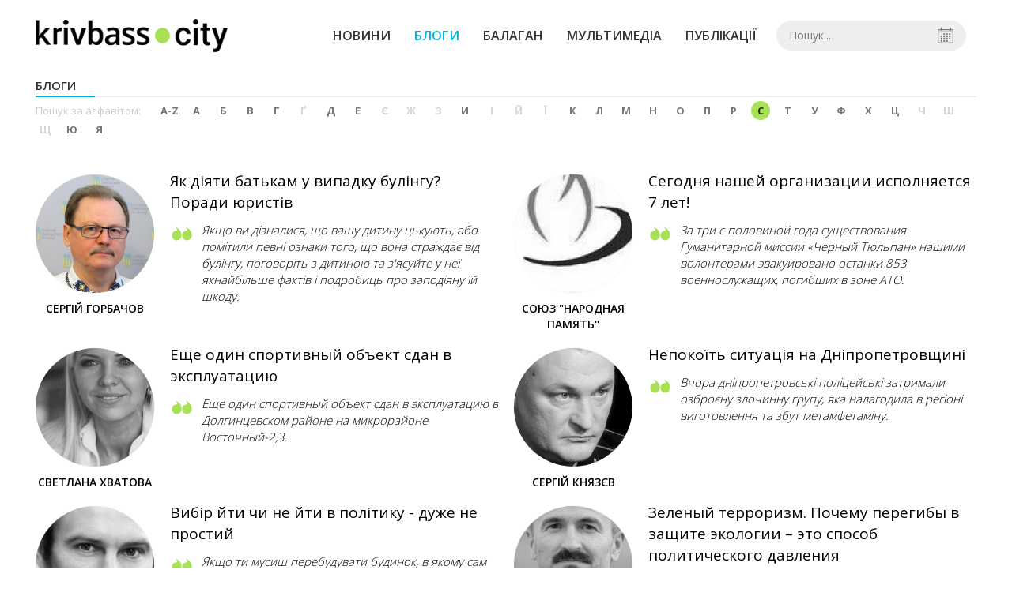

--- FILE ---
content_type: text/html; charset=UTF-8
request_url: https://krivbass.city/blogs?letter=%D1%81
body_size: 7099
content:
<!DOCTYPE html>
<html lang="uk">
	<head>
		<meta charset="utf-8">
		<meta http-equiv="X-UA-Compatible" content="IE=edge">
		<title>Блоги - стор. 1 | KRIVBASS.CITY</title>
		<meta name="description" content="Головні новини дня в Кривому Розі, статті криворізьких блогерів, відео, лідери громадської думки на KRIVBASS.CITY - сторінка 1" />
<meta name="keywords" content="" />
<meta property="og:site_name" content="KRIVBASS.CITY" />
<meta property="og:type" content="website" />
<meta name="robots" content="index, follow" />
<meta property="og:description" content="Головні новини дня в Кривому Розі, статті криворізьких блогерів, відео, лідери громадської думки на KRIVBASS.CITY" />
<meta name="twitter:description" content="Головні новини дня в Кривому Розі, статті криворізьких блогерів, відео, лідери громадської думки на KRIVBASS.CITY" />
<meta itemprop="description" content="Головні новини дня в Кривому Розі, статті криворізьких блогерів, відео, лідери громадської думки на KRIVBASS.CITY" />
<meta property="og:title" content="KRIVBASS.CITY - блоги авторів Кривого Рогу" />
<meta name="twitter:title" content="KRIVBASS.CITY - блоги авторів Кривого Рогу" />
<meta itemprop="headline" content="KRIVBASS.CITY - блоги авторів Кривого Рогу" />
<meta property="og:image" content="" />
<meta name="twitter:image:src" content="" />
<meta itemprop="image" content="" />
<meta property="og:url" content="https://krivbass.city/blogs?letter=%D1%81" />
<link rel="canonical" href="https://krivbass.city/blogs" />
<script type="application/ld+json">[{"@context":"https:\/\/schema.org","@type":"BreadcrumbList","itemListElement":[{"@type":"ListItem","position":1,"name":"\u0413\u043e\u043b\u043e\u0432\u043d\u0430","item":"https:\/\/krivbass.city\/"},{"@type":"ListItem","position":2,"name":"\u0411\u043b\u043e\u0433\u0438","item":"https:\/\/krivbass.city\/blogs"}]}]</script>
		<meta name="viewport" content="width=device-width, initial-scale=1">
		<meta property="fb:app_id" content="258446914590926" />
		
		<link rel="prefetch" href="/i/logo_p1.png" />
		<link rel="prefetch" href="/i/logo_p2.png" />
		<link rel="prefetch" href="/i/theater.png?v=1" />
		<link rel="shortcut icon" href="/favicon.ico?v=1" type="image/x-icon"/>
		<link href='https://fonts.googleapis.com/css?family=Open+Sans:400,300,600,700&subset=latin,cyrillic-ext,cyrillic' rel='stylesheet' type='text/css'>
		<link href="/css/style.min.css?v=04062025-1" rel="stylesheet">
		<link href="/feed" rel="alternate" type="application/rss+xml" title="KRIVBASS.CITY" />
			</head>
	<body>

		<div id="fb-root"></div>

				
			<header>
		<div class="header--bottom">
		<div class="container">
				<div class="row">
					<div class="col-xs-12">
						<div class="mrpl-header">
							<div class="mrpl-header__logo">
								<a href="/" title="KRIVBASS.CITY" class="header__logo">
									<span class="logo-part"><img src="/i/logo_p1.png" alt="KRIVBASS.CITY" width="147" height="42"></span>
									<span class="logo-circle-wrapper"><img src="/i/theater.png?v=1" class="logo-circle"></span>
									<span class="logo-part"><img src="/i/logo_p2.png" alt="KRIVBASS.CITY" width="69" height="42"></span>
								</a>
							</div>
							<nav class="navbar navbar-default navbar-menu mrpl-header__navbar">
								<div class="navbar-header">
									<button type="button" class="navbar-toggle collapsed" data-toggle="collapse" data-target="#header-menu" aria-expanded="false">
										<span class="sr-only">Toggle navigation</span>
										<span class="icon-bar"></span>
										<span class="icon-bar"></span>
										<span class="icon-bar"></span>
									</button>
								</div>
								<div class="collapse navbar-collapse mrpl-header__menu" id="header-menu">
									<ul class="nav navbar-nav main-menu">
										<li class="dropdown">
											<div class="mrpl_search topn-search-none">
												<div class="mrpl_search__block">
													<form method="get" action="/search" id="search-form" class="mrpl_search__form">
														<input type="text" name="search" value="" class="mrpl_search__input" placeholder="Пошук..." id="datetimepicker">
														<span class="mrpl_search__calendar" id="calendar"></span> 				
													</form>
												</div>
											</div>
										</li>
										<li class="dropdown" data-uri="/news">
											<a href="/news" title="Новини">Новини</a>
										</li>
										<li class="dropdown" data-uri="/blogs">
											<a href="/blogs" title="Блоги">Блоги </a>
										</li>
										<li class="dropdown" data-uri="/balagan">
											<a href="/news/balagan" title="Балаган">Балаган</a>
										</li>
										<li class="dropdown" data-uri="/foto-video-otchety">
											<a href="/news/foto-video-otchety" title="Мультимедіа">Мультимедіа</a>
										</li>
										<li class="dropdown" data-uri="/publikatsii">
											<a href="/news/publikatsii" title="Публікації">Публікації</a>
										</li>
									</ul>
								</div>
							</nav>
						</div>
					</div>
				</div>
				<div class="header__clear"></div>
			</div>
		</div>
	</header>

<div class="container">
	<div class="row">
		<div class="col-md-12" style="margin-bottom: 30px;">
			<h1 class="heading heading--h4 heading-active heading--no-margin-top">
				<a href="/blogs" title="Перейти до розділу Блоги">Блоги</a>
			</h1>
			<ul class="subheading-categories subheading-letters">
				<li class="letters"><span>Пошук за алфавітом:</span></li>
				<li class="letters"><a class="lettersToggler" href="!#" data-lang="en" title="A-Z">A-Z</a></li>
					<li class="letters  "><a class="lettersLink" href="/blogs?letter=а" title="Подивитись всі блоги на літеру а">а</a></li>
					<li class="letters  "><a class="lettersLink" href="/blogs?letter=б" title="Подивитись всі блоги на літеру б">б</a></li>
					<li class="letters  "><a class="lettersLink" href="/blogs?letter=в" title="Подивитись всі блоги на літеру в">в</a></li>
					<li class="letters  "><a class="lettersLink" href="/blogs?letter=г" title="Подивитись всі блоги на літеру г">г</a></li>
					<li class="letters  transparent"><a class="lettersLink" href="/blogs?letter=ґ" title="Подивитись всі блоги на літеру ґ">ґ</a></li>
					<li class="letters  "><a class="lettersLink" href="/blogs?letter=д" title="Подивитись всі блоги на літеру д">д</a></li>
					<li class="letters  "><a class="lettersLink" href="/blogs?letter=е" title="Подивитись всі блоги на літеру е">е</a></li>
					<li class="letters  transparent"><a class="lettersLink" href="/blogs?letter=є" title="Подивитись всі блоги на літеру є">є</a></li>
					<li class="letters  transparent"><a class="lettersLink" href="/blogs?letter=ж" title="Подивитись всі блоги на літеру ж">ж</a></li>
					<li class="letters  transparent"><a class="lettersLink" href="/blogs?letter=з" title="Подивитись всі блоги на літеру з">з</a></li>
					<li class="letters  "><a class="lettersLink" href="/blogs?letter=и" title="Подивитись всі блоги на літеру и">и</a></li>
					<li class="letters  transparent"><a class="lettersLink" href="/blogs?letter=і" title="Подивитись всі блоги на літеру і">і</a></li>
					<li class="letters  transparent"><a class="lettersLink" href="/blogs?letter=й" title="Подивитись всі блоги на літеру й">й</a></li>
					<li class="letters  transparent"><a class="lettersLink" href="/blogs?letter=ї" title="Подивитись всі блоги на літеру ї">ї</a></li>
					<li class="letters  "><a class="lettersLink" href="/blogs?letter=к" title="Подивитись всі блоги на літеру к">к</a></li>
					<li class="letters  "><a class="lettersLink" href="/blogs?letter=л" title="Подивитись всі блоги на літеру л">л</a></li>
					<li class="letters  "><a class="lettersLink" href="/blogs?letter=м" title="Подивитись всі блоги на літеру м">м</a></li>
					<li class="letters  "><a class="lettersLink" href="/blogs?letter=н" title="Подивитись всі блоги на літеру н">н</a></li>
					<li class="letters  "><a class="lettersLink" href="/blogs?letter=о" title="Подивитись всі блоги на літеру о">о</a></li>
					<li class="letters  "><a class="lettersLink" href="/blogs?letter=п" title="Подивитись всі блоги на літеру п">п</a></li>
					<li class="letters  "><a class="lettersLink" href="/blogs?letter=р" title="Подивитись всі блоги на літеру р">р</a></li>
					<li class="letters active "><a class="lettersLink" href="/blogs?letter=с" title="Подивитись всі блоги на літеру с">с</a></li>
					<li class="letters  "><a class="lettersLink" href="/blogs?letter=т" title="Подивитись всі блоги на літеру т">т</a></li>
					<li class="letters  "><a class="lettersLink" href="/blogs?letter=у" title="Подивитись всі блоги на літеру у">у</a></li>
					<li class="letters  "><a class="lettersLink" href="/blogs?letter=ф" title="Подивитись всі блоги на літеру ф">ф</a></li>
					<li class="letters  "><a class="lettersLink" href="/blogs?letter=х" title="Подивитись всі блоги на літеру х">х</a></li>
					<li class="letters  "><a class="lettersLink" href="/blogs?letter=ц" title="Подивитись всі блоги на літеру ц">ц</a></li>
					<li class="letters  transparent"><a class="lettersLink" href="/blogs?letter=ч" title="Подивитись всі блоги на літеру ч">ч</a></li>
					<li class="letters  transparent"><a class="lettersLink" href="/blogs?letter=ш" title="Подивитись всі блоги на літеру ш">ш</a></li>
					<li class="letters  transparent"><a class="lettersLink" href="/blogs?letter=щ" title="Подивитись всі блоги на літеру щ">щ</a></li>
					<li class="letters  "><a class="lettersLink" href="/blogs?letter=ю" title="Подивитись всі блоги на літеру ю">ю</a></li>
					<li class="letters  "><a class="lettersLink" href="/blogs?letter=я" title="Подивитись всі блоги на літеру я">я</a></li>
			</ul>
		</div>
	</div>
</div><div class="container">
	<div class="row">
		<div class="col-md-6 col-sm-12 people">
			<a href="/blogs/sergij-gorbachov" class="people-link__blog" data-toggle="tooltip" data-placement="right" title="">
				<div class="img-block" style="background-image: url(/uploads/blogs/150x150/wb9msw3t0tf5dwla.jpg)"></div>
				<div class="people__name">Сергій Горбачов</div>
			</a>		
			<a href="/blogs/view/yak-diyati-batkam-u-vipadku-bulingu-poradi-yuristiv-1" class="people__text phrase phrase--small ">
				<p class="people-link__article__box">
					<span  title="Читать Як діяти батькам у випадку булінгу? Поради юристів" class="people-link__article">Як діяти батькам у випадку булінгу? Поради юристів</span>
				</p>
					<span class="quotes-icon"></span>
					<p class="text">Якщо ви дізналися, що вашу дитину цькують, або помітили певні ознаки того, що вона страждає від булінгу, поговоріть з дитиною та з&#039;ясуйте у неї якнайбільше фактів і подробиць про заподіяну їй шкоду.</p>
			</a>			
		</div>
		<div class="col-md-6 col-sm-12 people">
			<a href="/blogs/soyuz-narodnaya-pamyat" class="people-link__blog" data-toggle="tooltip" data-placement="right" title="">
				<div class="img-block" style="background-image: url(/uploads/blogs/150x150/soyuz-narodnaya-pamyat.jpg)"></div>
				<div class="people__name">Союз &quot;Народная память&quot;</div>
			</a>		
			<a href="/blogs/view/segodnya-nashej-organizatsii-ispolnyaetsya-7-let" class="people__text phrase phrase--small ">
				<p class="people-link__article__box">
					<span  title="Читать Сегодня нашей организации исполняется 7 лет! " class="people-link__article">Сегодня нашей организации исполняется 7 лет! </span>
				</p>
					<span class="quotes-icon"></span>
					<p class="text">За три с половиной года существования Гуманитарной миссии «Черный Тюльпан» нашими волонтерами эвакуировано останки 853 военнослужащих, погибших в зоне АТО.</p>
			</a>			
		</div>
		<div class="col-md-6 col-sm-12 people">
			<a href="/blogs/svetlana-hvatova" class="people-link__blog" data-toggle="tooltip" data-placement="right" title="">
				<div class="img-block" style="background-image: url(/uploads/blogs/150x150/svetlana-hvatova.JPG)"></div>
				<div class="people__name">Светлана Хватова</div>
			</a>		
			<a href="/blogs/view/eshhe-odin-sportivnyj-obekt-sdan-v-e-kspluatatsiyu" class="people__text phrase phrase--small ">
				<p class="people-link__article__box">
					<span  title="Читать Еще один спортивный объект сдан в эксплуатацию" class="people-link__article">Еще один спортивный объект сдан в эксплуатацию</span>
				</p>
					<span class="quotes-icon"></span>
					<p class="text">Еще один спортивный объект сдан в эксплуатацию в Долгинцевском районе на микрорайоне Восточный-2,3.</p>
			</a>			
		</div>
		<div class="col-md-6 col-sm-12 people">
			<a href="/blogs/sergij-knyazev" class="people-link__blog" data-toggle="tooltip" data-placement="right" title="">
				<div class="img-block" style="background-image: url(/uploads/blogs/150x150/sergij-knyazev.jpg)"></div>
				<div class="people__name">Сергій Князєв</div>
			</a>		
			<a href="/blogs/view/nepokoit-situatsiya-na-dnipropetrovshhini" class="people__text phrase phrase--small ">
				<p class="people-link__article__box">
					<span  title="Читать Непокоїть ситуація на Дніпропетровщині" class="people-link__article">Непокоїть ситуація на Дніпропетровщині</span>
				</p>
					<span class="quotes-icon"></span>
					<p class="text">Вчора дніпропетровські поліцейські затримали озброєну злочинну групу, яка налагодила в регіоні виготовлення та збут метамфетаміну.</p>
			</a>			
		</div>
		<div class="col-md-6 col-sm-12 people">
			<a href="/blogs/svyatoslav-vakarchuk" class="people-link__blog" data-toggle="tooltip" data-placement="right" title="">
				<div class="img-block" style="background-image: url(/uploads/blogs/150x150/svyatoslav-vakarchuk.jpeg)"></div>
				<div class="people__name">Святослав Вакарчук</div>
			</a>		
			<a href="/blogs/view/vibir-jti-chi-ne-jti-v-politikuduzhe-ne-prostij" class="people__text phrase phrase--small ">
				<p class="people-link__article__box">
					<span  title="Читать Вибір йти чи не йти в політику - дуже не простий" class="people-link__article">Вибір йти чи не йти в політику - дуже не простий</span>
				</p>
					<span class="quotes-icon"></span>
					<p class="text">Якщо ти мусиш перебудувати будинок, в якому сам же і живеш, найгірше що можна зробити - почати з руйнування основного фундамент. </p>
			</a>			
		</div>
		<div class="col-md-6 col-sm-12 people">
			<a href="/blogs/sergej-nosenko" class="people-link__blog" data-toggle="tooltip" data-placement="right" title="">
				<div class="img-block" style="background-image: url(/uploads/blogs/150x150/sergej-nosenko.jpg)"></div>
				<div class="people__name">Сергей Носенко</div>
			</a>		
			<a href="/blogs/view/zelenyj-terrorizm-pochemu-peregiby-v-zashhite-e-kologiie-to-sposob-politicheskogo-davleniya" class="people__text phrase phrase--small ">
				<p class="people-link__article__box">
					<span  title="Читать Зеленый терроризм. Почему перегибы в защите экологии – это способ политического давления" class="people-link__article">Зеленый терроризм. Почему перегибы в защите экологии – это способ политического давления</span>
				</p>
					<span class="quotes-icon"></span>
					<p class="text">Защита окружающей среды – практически идеальный повод для критики энергетического бизнеса – системообразующего для большинства государств, а значит, политического.</p>
			</a>			
		</div>
		<div class="col-md-6 col-sm-12 people">
			<a href="/blogs/sergej-balandin" class="people-link__blog" data-toggle="tooltip" data-placement="right" title="">
				<div class="img-block" style="background-image: url(/uploads/blogs/150x150/sergej-balandin.jpg)"></div>
				<div class="people__name">Сергей Баландин</div>
			</a>		
			<a href="/blogs/view/otchet-za-2017-god" class="people__text phrase phrase--small ">
				<p class="people-link__article__box">
					<span  title="Читать Отчет за 2017 год" class="people-link__article">Отчет за 2017 год</span>
				</p>
					<span class="quotes-icon"></span>
					<p class="text">Огромное спасибо всем активным, инициативным жителям нашего микрорайона, всем кто вместе с нами стремится создавать комфортные условия для проживания.</p>
			</a>			
		</div>
		<div class="col-md-6 col-sm-12 people">
			<a href="/blogs/svetlana-kryukova" class="people-link__blog" data-toggle="tooltip" data-placement="right" title="">
				<div class="img-block" style="background-image: url(/uploads/blogs/150x150/svetlana-kryukova.jpeg)"></div>
				<div class="people__name">Светлана Крюкова</div>
			</a>		
			<a href="/blogs/view/kak-pahlo-vashe-detstvo" class="people__text phrase phrase--small ">
				<p class="people-link__article__box">
					<span  title="Читать Как пахло ваше детство?" class="people-link__article">Как пахло ваше детство?</span>
				</p>
					<span class="quotes-icon"></span>
					<p class="text">Кому повезло больше, и кто пришел в школу с карманными деньгами - котлеты не ест. Они бегают в киоск за угол школы и объедаются чипсами и пирожками, делая выручку какому-то сельскому мужику. </p>
			</a>			
		</div>
		<div class="col-md-6 col-sm-12 people">
			<a href="/blogs/svetlana-rojz" class="people-link__blog" data-toggle="tooltip" data-placement="right" title="">
				<div class="img-block" style="background-image: url(/uploads/blogs/150x150/svetlana-rojz.jpeg)"></div>
				<div class="people__name">Светлана Ройз</div>
			</a>		
			<a href="/blogs/view/o-bezopasnosti-detej" class="people__text phrase phrase--small ">
				<p class="people-link__article__box">
					<span  title="Читать О безопасности детей" class="people-link__article">О безопасности детей</span>
				</p>
					<span class="quotes-icon"></span>
					<p class="text">Чужим людям двери не открываем - зовём взрослых. Даже если за дверью Дед Мороз или Свинка Пеппа (&quot; - что, и Деду Морозу не открывать, мама, ты уверена?! Спросила дочка в первую &quot;игру&quot;. - обязательно звать взрослых!&quot;)</p>
			</a>			
		</div>
		<div class="col-md-6 col-sm-12 people">
			<a href="/blogs/sergej-fursa" class="people-link__blog" data-toggle="tooltip" data-placement="right" title="">
				<div class="img-block" style="background-image: url(/uploads/blogs/150x150/sergej-fursa.jpg)"></div>
				<div class="people__name">Сергей Фурса</div>
			</a>		
			<a href="/blogs/view/beznakazannost-na-dorogah" class="people__text phrase phrase--small ">
				<p class="people-link__article__box">
					<span  title="Читать Безнаказанность на дорогах" class="people-link__article">Безнаказанность на дорогах</span>
				</p>
					<span class="quotes-icon"></span>
					<p class="text">Аварии с жертвами, где пострадавшими становятся десятки людей. Пробки, парализующие город. Люди, добирающиеся до работы несколько часов. Число жертв аварий на дорогах превышает потери в АТО.</p>
			</a>			
		</div>
		<div class="col-md-6 col-sm-12 people">
			<a href="/blogs/stanislav-kornienko" class="people-link__blog" data-toggle="tooltip" data-placement="right" title="">
				<div class="img-block" style="background-image: url(/uploads/blogs/150x150/stanislav-kornienko.jpg)"></div>
				<div class="people__name">Станіслав Корнієнко</div>
			</a>		
			<a href="/blogs/view/mij-rik-na-posadi-golovi-osbb" class="people__text phrase phrase--small ">
				<p class="people-link__article__box">
					<span  title="Читать Мій рік на посаді голови ОСББ" class="people-link__article">Мій рік на посаді голови ОСББ</span>
				</p>
					<span class="quotes-icon"></span>
					<p class="text">Якщо хтось хоче заробляти гроші ставши головою ОСББ, вам як мінімум треба обслуговувати 3 і більше ОСББ. В моєму випадку це волонтерство та вимушене хобі, яке я недуже хочу пролонгувати, але вимушено їм.</p>
			</a>			
		</div>
		<div class="col-md-6 col-sm-12 people">
			<a href="/blogs/svetlana-isaeva" class="people-link__blog" data-toggle="tooltip" data-placement="right" title="">
				<div class="img-block" style="background-image: url(/uploads/blogs/150x150/svetlana-isaeva.JPG)"></div>
				<div class="people__name">Светлана Исаева</div>
			</a>		
			<a href="/blogs/view/prosti-nas-aminochka-prosti" class="people__text phrase phrase--small ">
				<p class="people-link__article__box">
					<span  title="Читать Прости нас, Аминочка, прости" class="people-link__article">Прости нас, Аминочка, прости</span>
				</p>
					<span class="quotes-icon"></span>
					<p class="text">После последних новостей и событий не только у меня, но у многих людей (мамочек) есть очень много вопросов к семье Кудрявцевых и очень хотелось бы услышать на них ответы.</p>
			</a>			
		</div>
	
	<div class="col-md-12 text-center"></div>

	</div>
</div>
<div class="blogs-warning">Редакція не впливає на зміст блогів і не несе відповідальності за думки авторів, якими вони діляться на сторінках «KRIVBASS.CITY»</div>
		
		<div class="container-fluid footer">
			<div class="container">
				<div class="row top-footer">
					<!--<div class="col-md-2">
						<p class="footer-title">Приложение</p>
						<ul class="footer-list">
							<li><a href="#"><i class="icon-apple"></i>iOS</a></li>
							<li><a target="_blank" href="https://play.google.com/store/apps/details?id=city.krivbass&hl=ru"><i class="icon-android"></i>Android</a></li>
						</ul>
					</div>-->
					<div class="col-md-4">
						<p class="footer-title">KRIVBASS.CITY</p>
						<ul class="footer-list">
							<li><a href="/about">Про проєкт</a></li>
							<li><a href="/contacts">Контакти</a></li>
							<li><a href="/authors">Автори проєкту</a></li>
							<li><a href="/redaktsijna-politika">Редакційна політика</a></li>
						</ul>
					</div>
					<div class="col-md-8">
						<p class="footer-title">Ми в соцмережах</p>
						<div class="col-md-6">
							<ul class="footer-list">
								<li><a href="https://www.facebook.com/krivbass.city" target="_blank" rel="nofollow"><i class="icon-fb"></i>Facebook</a></li>
								<li><a href="https://twitter.com/KRIVBASSCITY" target="_blank" rel="nofollow"><i class="icon-twitter"></i>Twitter</a></li>
								<li><a href="https://www.instagram.com/krivbass.city_news" target="_blank" rel="nofollow"><i class="icon-inst" style="background-image: url(/i/icons/instagram.svg)"></i>Instagram</a></li>
							</ul>
						</div>
						<div class="col-md-6">
							<ul class="footer-list">
								<li><a href="/feed"><i class="icon-rss"></i>RSS</a></li>
								<li><a href="https://t.me/krivbass_city" target="_blank" rel="nofollow"><i class="icon-telegram"></i>Telegram</a></li>
								<li><a href="https://www.youtube.com/channel/UCpn1l7jctOLrfUqm_jpFhbg" target="_blank" rel="nofollow"><i class="icon-inst"></i>Youtube</a></li>
							</ul>
						</div>
					</div>
				</div>
				<div class="row bottom-footer">
				<div class="col-md-12">© 2026 All rights reserved </div>
				</div>
			</div>
		</div>

		<!-- script section -->
		<script src="//ajax.googleapis.com/ajax/libs/jquery/1.11.1/jquery.min.js"></script>
		<script>window.jQuery || document.write('<script src="/js/jquery.min.js"><\/script>')</script>
		<script src="/js/modal.js"></script>
		<script src="/js/main.min.js?v=19-09-2023-1"></script>
		
		<!-- Google tag (gtag.js) -->
		<script async src="https://www.googletagmanager.com/gtag/js?id=G-0Q1Z8XDDYB"></script>
		<script>
			window.dataLayer = window.dataLayer || [];
			function gtag(){dataLayer.push(arguments);}
			gtag('js', new Date());
			gtag('config', 'G-0Q1Z8XDDYB');
		</script>

		<!-- Facebook Pixel Code -->
		<script>
			!function(f,b,e,v,n,t,s)
			{if(f.fbq)return;n=f.fbq=function(){n.callMethod?
			n.callMethod.apply(n,arguments):n.queue.push(arguments)};
			if(!f._fbq)f._fbq=n;n.push=n;n.loaded=!0;n.version='2.0';
			n.queue=[];t=b.createElement(e);t.async=!0;
			t.src=v;s=b.getElementsByTagName(e)[0];
			s.parentNode.insertBefore(t,s)}(window, document,'script',
			'https://connect.facebook.net/en_US/fbevents.js');
			fbq('init', '701154960247089');
			fbq('track', 'PageView');
		</script>
		<noscript>
			<img height="1" width="1" style="display:none"
			src="https://www.facebook.com/tr?id=701154960247089&ev=PageView&noscript=1"/>
		</noscript>
		<!-- End Facebook Pixel Code -->

		<script>
			(function(d, s, id) {
				var js, fjs = d.getElementsByTagName(s)[0];
				if (d.getElementById(id)) return;
				js = d.createElement(s); js.id = id;
				js.src = "//connect.facebook.net/ru_RU/sdk.js#xfbml=1&version=v2.10&appId=258446914590926";
				fjs.parentNode.insertBefore(js, fjs);
			}(document, 'script', 'facebook-jssdk'));
		</script>

		<script async src="https://pagead2.googlesyndication.com/pagead/js/adsbygoogle.js?client=ca-pub-5719744680709550" crossorigin="anonymous"></script>
	<script defer src="https://static.cloudflareinsights.com/beacon.min.js/vcd15cbe7772f49c399c6a5babf22c1241717689176015" integrity="sha512-ZpsOmlRQV6y907TI0dKBHq9Md29nnaEIPlkf84rnaERnq6zvWvPUqr2ft8M1aS28oN72PdrCzSjY4U6VaAw1EQ==" data-cf-beacon='{"version":"2024.11.0","token":"817063d1f5a94718a3eb91284b101581","r":1,"server_timing":{"name":{"cfCacheStatus":true,"cfEdge":true,"cfExtPri":true,"cfL4":true,"cfOrigin":true,"cfSpeedBrain":true},"location_startswith":null}}' crossorigin="anonymous"></script>
</body>
</html>


--- FILE ---
content_type: text/html; charset=utf-8
request_url: https://www.google.com/recaptcha/api2/aframe
body_size: 269
content:
<!DOCTYPE HTML><html><head><meta http-equiv="content-type" content="text/html; charset=UTF-8"></head><body><script nonce="NoMvRMZQ9wQurBQTV0-Aqg">/** Anti-fraud and anti-abuse applications only. See google.com/recaptcha */ try{var clients={'sodar':'https://pagead2.googlesyndication.com/pagead/sodar?'};window.addEventListener("message",function(a){try{if(a.source===window.parent){var b=JSON.parse(a.data);var c=clients[b['id']];if(c){var d=document.createElement('img');d.src=c+b['params']+'&rc='+(localStorage.getItem("rc::a")?sessionStorage.getItem("rc::b"):"");window.document.body.appendChild(d);sessionStorage.setItem("rc::e",parseInt(sessionStorage.getItem("rc::e")||0)+1);localStorage.setItem("rc::h",'1768940629573');}}}catch(b){}});window.parent.postMessage("_grecaptcha_ready", "*");}catch(b){}</script></body></html>

--- FILE ---
content_type: image/svg+xml
request_url: https://krivbass.city/i/icons/quotes.svg
body_size: 647
content:
<?xml version="1.0" encoding="UTF-8" standalone="no"?>
<svg
   xmlns:dc="http://purl.org/dc/elements/1.1/"
   xmlns:cc="http://creativecommons.org/ns#"
   xmlns:rdf="http://www.w3.org/1999/02/22-rdf-syntax-ns#"
   xmlns:svg="http://www.w3.org/2000/svg"
   xmlns="http://www.w3.org/2000/svg"
   xmlns:sodipodi="http://sodipodi.sourceforge.net/DTD/sodipodi-0.dtd"
   xmlns:inkscape="http://www.inkscape.org/namespaces/inkscape"
   fill="#a8e155"
   version="1.1"
   x="0px"
   y="0px"
   viewBox="0 0 100 125"
   enable-background="new 0 0 100 100"
   xml:space="preserve"
   id="svg2"
   inkscape:version="0.48.5 r10040"
   width="100%"
   height="100%"
   sodipodi:docname="quotes.svg"><metadata
     id="metadata14"><rdf:RDF><cc:Work
         rdf:about=""><dc:format>image/svg+xml</dc:format><dc:type
           rdf:resource="http://purl.org/dc/dcmitype/StillImage" /></cc:Work></rdf:RDF></metadata><defs
     id="defs12" /><sodipodi:namedview
     pagecolor="#ffffff"
     bordercolor="#666666"
     borderopacity="1"
     objecttolerance="10"
     gridtolerance="10"
     guidetolerance="10"
     inkscape:pageopacity="0"
     inkscape:pageshadow="2"
     inkscape:window-width="1600"
     inkscape:window-height="837"
     id="namedview10"
     showgrid="false"
     inkscape:zoom="1.888"
     inkscape:cx="50"
     inkscape:cy="62.5"
     inkscape:window-x="-8"
     inkscape:window-y="-8"
     inkscape:window-maximized="1"
     inkscape:current-layer="svg2" /><g
     id="g4"
     transform="matrix(-1,0,0,-1,99.924379,100.001)"><path
       d="m 48.87,42.353 c 0,-11.276 -9.14,-20.417 -20.417,-20.417 -11.277,0 -19.462,8.826 -20.417,20.062 -1.458,17.145 11.567,31.5 27.38,36.067 -5.39,-3.259 -9.15,-8.927 -9.777,-15.519 0.923,0.131 1.857,0.224 2.814,0.224 11.277,0 20.417,-9.14 20.417,-20.417 z"
       id="path6"
       inkscape:connector-curvature="0" /><path
       d="M 92,42.353 C 92,31.077 82.86,21.936 71.582,21.936 c -11.276,0 -19.462,8.826 -20.418,20.062 -1.458,17.145 11.567,31.5 27.381,36.067 -5.39,-3.259 -9.149,-8.927 -9.777,-15.519 0.923,0.131 1.858,0.224 2.814,0.224 C 82.86,62.77 92,53.63 92,42.353 z"
       id="path8"
       inkscape:connector-curvature="0" /></g></svg>